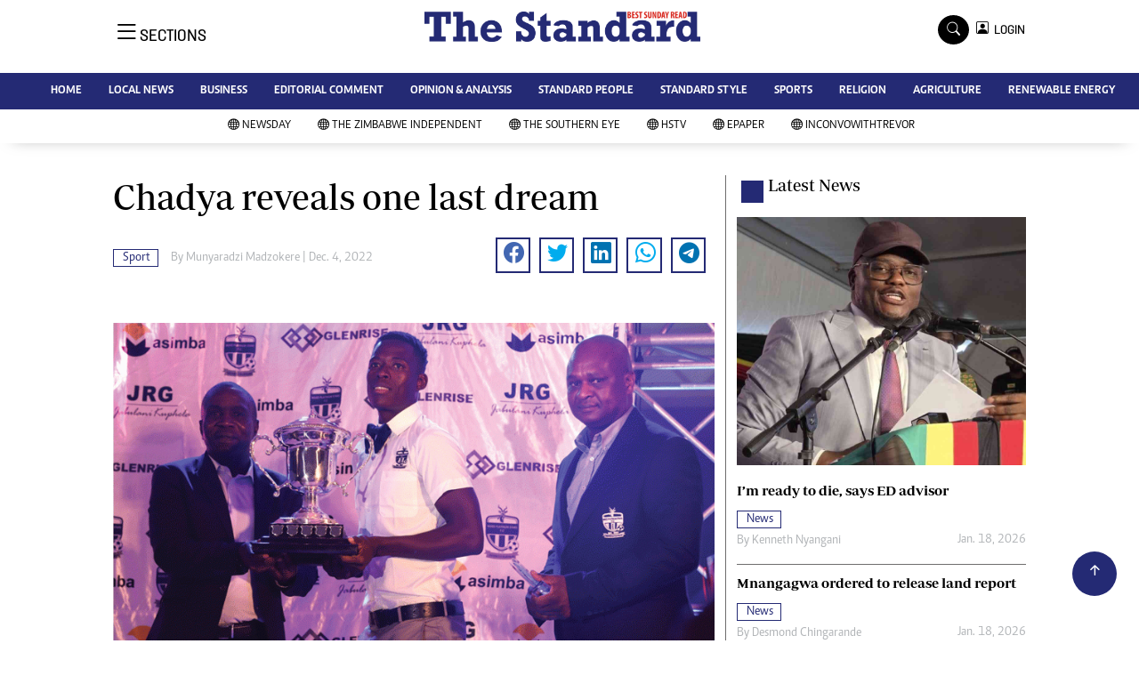

--- FILE ---
content_type: text/html; charset=utf-8
request_url: https://www.google.com/recaptcha/api2/aframe
body_size: 267
content:
<!DOCTYPE HTML><html><head><meta http-equiv="content-type" content="text/html; charset=UTF-8"></head><body><script nonce="NxKH2OJ3r0av05rI6Xoq3Q">/** Anti-fraud and anti-abuse applications only. See google.com/recaptcha */ try{var clients={'sodar':'https://pagead2.googlesyndication.com/pagead/sodar?'};window.addEventListener("message",function(a){try{if(a.source===window.parent){var b=JSON.parse(a.data);var c=clients[b['id']];if(c){var d=document.createElement('img');d.src=c+b['params']+'&rc='+(localStorage.getItem("rc::a")?sessionStorage.getItem("rc::b"):"");window.document.body.appendChild(d);sessionStorage.setItem("rc::e",parseInt(sessionStorage.getItem("rc::e")||0)+1);localStorage.setItem("rc::h",'1769002907809');}}}catch(b){}});window.parent.postMessage("_grecaptcha_ready", "*");}catch(b){}</script></body></html>